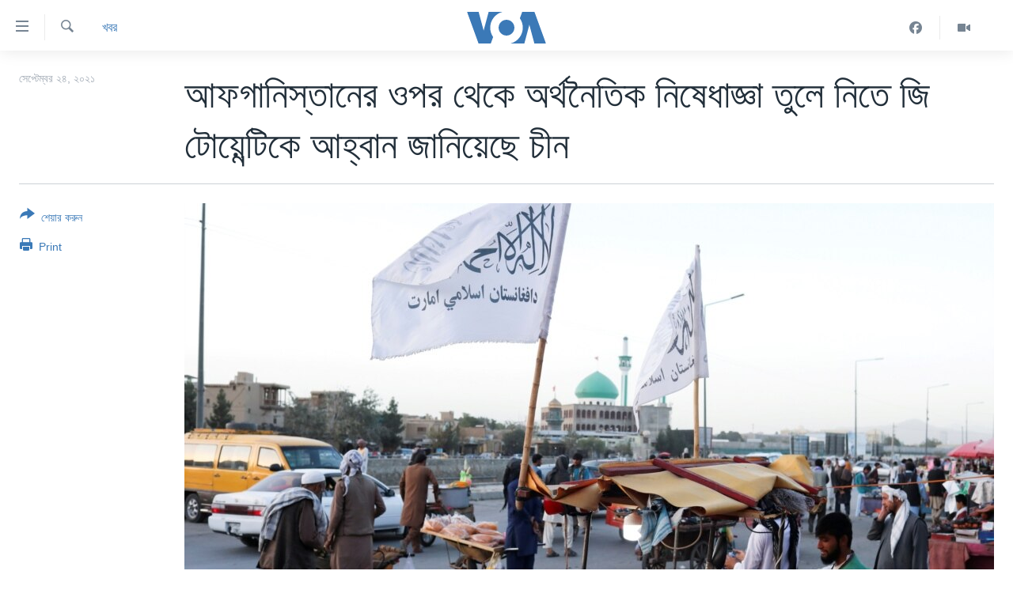

--- FILE ---
content_type: text/html; charset=utf-8
request_url: https://www.voabangla.com/a/china-afghan-09-23-2021/6242936.html
body_size: 9453
content:

<!DOCTYPE html>
<html lang="bn" dir="ltr" class="no-js">
<head>
<link href="/Content/responsive/VOA/bn-BD/VOA-bn-BD.css?&amp;av=0.0.0.0&amp;cb=306" rel="stylesheet"/>
<script src="https://tags.voabangla.com/voa-pangea/prod/utag.sync.js"></script> <script type='text/javascript' src='https://www.youtube.com/iframe_api' async></script>
<script type="text/javascript">
//a general 'js' detection, must be on top level in <head>, due to CSS performance
document.documentElement.className = "js";
var cacheBuster = "306";
var appBaseUrl = "/";
var imgEnhancerBreakpoints = [0, 144, 256, 408, 650, 1023, 1597];
var isLoggingEnabled = false;
var isPreviewPage = false;
var isLivePreviewPage = false;
if (!isPreviewPage) {
window.RFE = window.RFE || {};
window.RFE.cacheEnabledByParam = window.location.href.indexOf('nocache=1') === -1;
const url = new URL(window.location.href);
const params = new URLSearchParams(url.search);
// Remove the 'nocache' parameter
params.delete('nocache');
// Update the URL without the 'nocache' parameter
url.search = params.toString();
window.history.replaceState(null, '', url.toString());
} else {
window.addEventListener('load', function() {
const links = window.document.links;
for (let i = 0; i < links.length; i++) {
links[i].href = '#';
links[i].target = '_self';
}
})
}
var pwaEnabled = false;
var swCacheDisabled;
</script>
<meta charset="utf-8" />
<title>আফগানিস্তানের ওপর থেকে অর্থনৈতিক নিষেধাজ্ঞা তুলে নিতে জি টোয়েন্টিকে আহ্বান জানিয়েছে চীন </title>
<meta name="description" content="চীনের শীর্ষ কূটনীতিক বৃহস্পতিবার জি টোয়েন্টির সদস্য দেশগুলোর পররাষ্ট্রমন্ত্রীদের এক ভার্চুয়াল সম্মেলনে, আফগানিস্তানের মানবিক সংকট এবং অর্থনৈতিক মন্দা মোকাবেলায় সহায়তা করতে তালিবান শাসিত দেশটির বিরুদ্ধে অর্থনৈতিক নিষেধাজ্ঞা তুলে নেবার আহ্বান জানান।&#160;" />
<meta name="keywords" content="খবর, বিশ্ব" />
<meta name="viewport" content="width=device-width, initial-scale=1.0" />
<meta http-equiv="X-UA-Compatible" content="IE=edge" />
<meta name="robots" content="max-image-preview:large"><meta property="fb:pages" content="124514024232922" />
<meta name="msvalidate.01" content="3286EE554B6F672A6F2E608C02343C0E" />
<link href="https://www.voabangla.com/a/china-afghan-09-23-2021/6242936.html" rel="canonical" />
<meta name="apple-mobile-web-app-title" content="VOA" />
<meta name="apple-mobile-web-app-status-bar-style" content="black" />
<meta name="apple-itunes-app" content="app-id=632618796, app-argument=//6242936.ltr" />
<meta content="আফগানিস্তানের ওপর থেকে অর্থনৈতিক নিষেধাজ্ঞা তুলে নিতে জি টোয়েন্টিকে আহ্বান জানিয়েছে চীন " property="og:title" />
<meta content="চীনের শীর্ষ কূটনীতিক বৃহস্পতিবার জি টোয়েন্টির সদস্য দেশগুলোর পররাষ্ট্রমন্ত্রীদের এক ভার্চুয়াল সম্মেলনে, আফগানিস্তানের মানবিক সংকট এবং অর্থনৈতিক মন্দা মোকাবেলায় সহায়তা করতে তালিবান শাসিত দেশটির বিরুদ্ধে অর্থনৈতিক নিষেধাজ্ঞা তুলে নেবার আহ্বান জানান। " property="og:description" />
<meta content="article" property="og:type" />
<meta content="https://www.voabangla.com/a/china-afghan-09-23-2021/6242936.html" property="og:url" />
<meta content="VOA বাংলা" property="og:site_name" />
<meta content="https://www.facebook.com/voabangla" property="article:publisher" />
<meta content="https://gdb.voanews.com/982da639-7ffa-4c16-8910-21449e168b03_cx0_cy5_cw0_w1200_h630.jpg" property="og:image" />
<meta content="1200" property="og:image:width" />
<meta content="630" property="og:image:height" />
<meta content="230746307052045" property="fb:app_id" />
<meta content="summary_large_image" name="twitter:card" />
<meta content="@VOABANGLA" name="twitter:site" />
<meta content="https://gdb.voanews.com/982da639-7ffa-4c16-8910-21449e168b03_cx0_cy5_cw0_w1200_h630.jpg" name="twitter:image" />
<meta content="আফগানিস্তানের ওপর থেকে অর্থনৈতিক নিষেধাজ্ঞা তুলে নিতে জি টোয়েন্টিকে আহ্বান জানিয়েছে চীন " name="twitter:title" />
<meta content="চীনের শীর্ষ কূটনীতিক বৃহস্পতিবার জি টোয়েন্টির সদস্য দেশগুলোর পররাষ্ট্রমন্ত্রীদের এক ভার্চুয়াল সম্মেলনে, আফগানিস্তানের মানবিক সংকট এবং অর্থনৈতিক মন্দা মোকাবেলায় সহায়তা করতে তালিবান শাসিত দেশটির বিরুদ্ধে অর্থনৈতিক নিষেধাজ্ঞা তুলে নেবার আহ্বান জানান। " name="twitter:description" />
<link rel="amphtml" href="https://www.voabangla.com/amp/china-afghan-09-23-2021/6242936.html" />
<script type="application/ld+json">{"articleSection":"খবর","isAccessibleForFree":true,"headline":"আফগানিস্তানের ওপর থেকে অর্থনৈতিক নিষেধাজ্ঞা তুলে নিতে জি টোয়েন্টিকে আহ্বান জানিয়েছে চীন ","inLanguage":"bn-BD","keywords":"খবর, বিশ্ব","author":{"@type":"Person","name":"VOA"},"datePublished":"2021-09-23 18:23:03Z","dateModified":"2021-09-23 19:24:03Z","publisher":{"logo":{"width":512,"height":220,"@type":"ImageObject","url":"https://www.voabangla.com/Content/responsive/VOA/bn-BD/img/logo.png"},"@type":"NewsMediaOrganization","url":"https://www.voabangla.com","sameAs":["https://facebook.com/voabangla","https://www.instagram.com/voabangla/","https://www.youtube.com/voabangla","https://twitter.com/voabangla"],"name":"ভিওএ","alternateName":"VOA Bangla"},"@context":"https://schema.org","@type":"NewsArticle","mainEntityOfPage":"https://www.voabangla.com/a/china-afghan-09-23-2021/6242936.html","url":"https://www.voabangla.com/a/china-afghan-09-23-2021/6242936.html","description":"চীনের শীর্ষ কূটনীতিক বৃহস্পতিবার জি টোয়েন্টির সদস্য দেশগুলোর পররাষ্ট্রমন্ত্রীদের এক ভার্চুয়াল সম্মেলনে, আফগানিস্তানের মানবিক সংকট এবং অর্থনৈতিক মন্দা মোকাবেলায় সহায়তা করতে তালিবান শাসিত দেশটির বিরুদ্ধে অর্থনৈতিক নিষেধাজ্ঞা তুলে নেবার আহ্বান জানান। ","image":{"width":1080,"height":608,"@type":"ImageObject","url":"https://gdb.voanews.com/982da639-7ffa-4c16-8910-21449e168b03_cx0_cy5_cw0_w1080_h608.jpg"},"name":"আফগানিস্তানের ওপর থেকে অর্থনৈতিক নিষেধাজ্ঞা তুলে নিতে জি টোয়েন্টিকে আহ্বান জানিয়েছে চীন "}</script>
<script src="/Scripts/responsive/infographics.b?v=dVbZ-Cza7s4UoO3BqYSZdbxQZVF4BOLP5EfYDs4kqEo1&amp;av=0.0.0.0&amp;cb=306"></script>
<script src="/Scripts/responsive/loader.b?v=Q26XNwrL6vJYKjqFQRDnx01Lk2pi1mRsuLEaVKMsvpA1&amp;av=0.0.0.0&amp;cb=306"></script>
<link rel="icon" type="image/svg+xml" href="/Content/responsive/VOA/img/webApp/favicon.svg" />
<link rel="alternate icon" href="/Content/responsive/VOA/img/webApp/favicon.ico" />
<link rel="apple-touch-icon" sizes="152x152" href="/Content/responsive/VOA/img/webApp/ico-152x152.png" />
<link rel="apple-touch-icon" sizes="144x144" href="/Content/responsive/VOA/img/webApp/ico-144x144.png" />
<link rel="apple-touch-icon" sizes="114x114" href="/Content/responsive/VOA/img/webApp/ico-114x114.png" />
<link rel="apple-touch-icon" sizes="72x72" href="/Content/responsive/VOA/img/webApp/ico-72x72.png" />
<link rel="apple-touch-icon-precomposed" href="/Content/responsive/VOA/img/webApp/ico-57x57.png" />
<link rel="icon" sizes="192x192" href="/Content/responsive/VOA/img/webApp/ico-192x192.png" />
<link rel="icon" sizes="128x128" href="/Content/responsive/VOA/img/webApp/ico-128x128.png" />
<meta name="msapplication-TileColor" content="#ffffff" />
<meta name="msapplication-TileImage" content="/Content/responsive/VOA/img/webApp/ico-144x144.png" />
<link rel="alternate" type="application/rss+xml" title="VOA - Top Stories [RSS]" href="/api/" />
<link rel="sitemap" type="application/rss+xml" href="/sitemap.xml" />

                    <script>var w=window;if(w.performance||w.mozPerformance||w.msPerformance||w.webkitPerformance){var d=document;AKSB=w.AKSB||{},AKSB.q=AKSB.q||[],AKSB.mark=AKSB.mark||function(e,_){AKSB.q.push(["mark",e,_||(new Date).getTime()])},AKSB.measure=AKSB.measure||function(e,_,t){AKSB.q.push(["measure",e,_,t||(new Date).getTime()])},AKSB.done=AKSB.done||function(e){AKSB.q.push(["done",e])},AKSB.mark("firstbyte",(new Date).getTime()),AKSB.prof={custid:"176938",ustr:"",originlat:"0",clientrtt:"9",ghostip:"23.33.84.200",ipv6:false,pct:"10",clientip:"18.223.169.64",requestid:"3039ace1",region:"47394",protocol:"h2",blver:14,akM:"dscb",akN:"ae",akTT:"O",akTX:"1",akTI:"3039ace1",ai:"216581",ra:"false",pmgn:"",pmgi:"",pmp:"",qc:""},function(e){var _=d.createElement("script");_.async="async",_.src=e;var t=d.getElementsByTagName("script"),t=t[t.length-1];t.parentNode.insertBefore(_,t)}(("https:"===d.location.protocol?"https:":"http:")+"//ds-aksb-a.akamaihd.net/aksb.min.js")}</script>
                    </head>
<body class=" nav-no-loaded cc_theme pg-article print-lay-article js-category-to-nav nojs-images ">
<script type="text/javascript" >
var analyticsData = {url:"https://www.voabangla.com/a/china-afghan-09-23-2021/6242936.html",property_id:"453",article_uid:"6242936",page_title:"আফগানিস্তানের ওপর থেকে অর্থনৈতিক নিষেধাজ্ঞা তুলে নিতে জি টোয়েন্টিকে আহ্বান জানিয়েছে চীন ",page_type:"article",content_type:"article",subcontent_type:"article",last_modified:"2021-09-23 19:24:03Z",pub_datetime:"2021-09-23 18:23:03Z",pub_year:"2021",pub_month:"09",pub_day:"23",pub_hour:"18",pub_weekday:"Thursday",section:"খবর",english_section:"news",byline:"",categories:"news,news-world",domain:"www.voabangla.com",language:"Bangla",language_service:"VOA Bangla",platform:"web",copied:"no",copied_article:"",copied_title:"",runs_js:"Yes",cms_release:"8.44.0.0.306",enviro_type:"prod",slug:"china-afghan-09-23-2021",entity:"VOA",short_language_service:"BAN",platform_short:"W",page_name:"আফগানিস্তানের ওপর থেকে অর্থনৈতিক নিষেধাজ্ঞা তুলে নিতে জি টোয়েন্টিকে আহ্বান জানিয়েছে চীন "};
</script>
<noscript><iframe src="https://www.googletagmanager.com/ns.html?id=GTM-N8MP7P" height="0" width="0" style="display:none;visibility:hidden"></iframe></noscript><script type="text/javascript" data-cookiecategory="analytics">
var gtmEventObject = Object.assign({}, analyticsData, {event: 'page_meta_ready'});window.dataLayer = window.dataLayer || [];window.dataLayer.push(gtmEventObject);
if (top.location === self.location) { //if not inside of an IFrame
var renderGtm = "true";
if (renderGtm === "true") {
(function(w,d,s,l,i){w[l]=w[l]||[];w[l].push({'gtm.start':new Date().getTime(),event:'gtm.js'});var f=d.getElementsByTagName(s)[0],j=d.createElement(s),dl=l!='dataLayer'?'&l='+l:'';j.async=true;j.src='//www.googletagmanager.com/gtm.js?id='+i+dl;f.parentNode.insertBefore(j,f);})(window,document,'script','dataLayer','GTM-N8MP7P');
}
}
</script>
<!--Analytics tag js version start-->
<script type="text/javascript" data-cookiecategory="analytics">
var utag_data = Object.assign({}, analyticsData, {});
if(typeof(TealiumTagFrom)==='function' && typeof(TealiumTagSearchKeyword)==='function') {
var utag_from=TealiumTagFrom();var utag_searchKeyword=TealiumTagSearchKeyword();
if(utag_searchKeyword!=null && utag_searchKeyword!=='' && utag_data["search_keyword"]==null) utag_data["search_keyword"]=utag_searchKeyword;if(utag_from!=null && utag_from!=='') utag_data["from"]=TealiumTagFrom();}
if(window.top!== window.self&&utag_data.page_type==="snippet"){utag_data.page_type = 'iframe';}
try{if(window.top!==window.self&&window.self.location.hostname===window.top.location.hostname){utag_data.platform = 'self-embed';utag_data.platform_short = 'se';}}catch(e){if(window.top!==window.self&&window.self.location.search.includes("platformType=self-embed")){utag_data.platform = 'cross-promo';utag_data.platform_short = 'cp';}}
(function(a,b,c,d){ a="https://tags.voabangla.com/voa-pangea/prod/utag.js"; b=document;c="script";d=b.createElement(c);d.src=a;d.type="text/java"+c;d.async=true; a=b.getElementsByTagName(c)[0];a.parentNode.insertBefore(d,a); })();
</script>
<!--Analytics tag js version end-->
<!-- Analytics tag management NoScript -->
<noscript>
<img style="position: absolute; border: none;" src="https://ssc.voabangla.com/b/ss/bbgprod,bbgentityvoa/1/G.4--NS/1139022128?pageName=voa%3aban%3aw%3aarticle%3a%e0%a6%86%e0%a6%ab%e0%a6%97%e0%a6%be%e0%a6%a8%e0%a6%bf%e0%a6%b8%e0%a7%8d%e0%a6%a4%e0%a6%be%e0%a6%a8%e0%a7%87%e0%a6%b0%20%e0%a6%93%e0%a6%aa%e0%a6%b0%20%e0%a6%a5%e0%a7%87%e0%a6%95%e0%a7%87%20%e0%a6%85%e0%a6%b0%e0%a7%8d%e0%a6%a5%e0%a6%a8%e0%a7%88%e0%a6%a4%e0%a6%bf%e0%a6%95%20%e0%a6%a8%e0%a6%bf%e0%a6%b7%e0%a7%87%e0%a6%a7%e0%a6%be%e0%a6%9c%e0%a7%8d%e0%a6%9e%e0%a6%be%20%e0%a6%a4%e0%a7%81%e0%a6%b2%e0%a7%87%20%e0%a6%a8%e0%a6%bf%e0%a6%a4%e0%a7%87%20%e0%a6%9c%e0%a6%bf%20%e0%a6%9f%e0%a7%8b%e0%a7%9f%e0%a7%87%e0%a6%a8%e0%a7%8d%e0%a6%9f%e0%a6%bf%e0%a6%95%e0%a7%87%20%e0%a6%86%e0%a6%b9%e0%a7%8d%e0%a6%ac%e0%a6%be%e0%a6%a8%20%e0%a6%9c%e0%a6%be%e0%a6%a8%e0%a6%bf%e0%a7%9f%e0%a7%87%e0%a6%9b%e0%a7%87%20%e0%a6%9a%e0%a7%80%e0%a6%a8%20&amp;c6=%e0%a6%86%e0%a6%ab%e0%a6%97%e0%a6%be%e0%a6%a8%e0%a6%bf%e0%a6%b8%e0%a7%8d%e0%a6%a4%e0%a6%be%e0%a6%a8%e0%a7%87%e0%a6%b0%20%e0%a6%93%e0%a6%aa%e0%a6%b0%20%e0%a6%a5%e0%a7%87%e0%a6%95%e0%a7%87%20%e0%a6%85%e0%a6%b0%e0%a7%8d%e0%a6%a5%e0%a6%a8%e0%a7%88%e0%a6%a4%e0%a6%bf%e0%a6%95%20%e0%a6%a8%e0%a6%bf%e0%a6%b7%e0%a7%87%e0%a6%a7%e0%a6%be%e0%a6%9c%e0%a7%8d%e0%a6%9e%e0%a6%be%20%e0%a6%a4%e0%a7%81%e0%a6%b2%e0%a7%87%20%e0%a6%a8%e0%a6%bf%e0%a6%a4%e0%a7%87%20%e0%a6%9c%e0%a6%bf%20%e0%a6%9f%e0%a7%8b%e0%a7%9f%e0%a7%87%e0%a6%a8%e0%a7%8d%e0%a6%9f%e0%a6%bf%e0%a6%95%e0%a7%87%20%e0%a6%86%e0%a6%b9%e0%a7%8d%e0%a6%ac%e0%a6%be%e0%a6%a8%20%e0%a6%9c%e0%a6%be%e0%a6%a8%e0%a6%bf%e0%a7%9f%e0%a7%87%e0%a6%9b%e0%a7%87%20%e0%a6%9a%e0%a7%80%e0%a6%a8%20&amp;v36=8.44.0.0.306&amp;v6=D=c6&amp;g=https%3a%2f%2fwww.voabangla.com%2fa%2fchina-afghan-09-23-2021%2f6242936.html&amp;c1=D=g&amp;v1=D=g&amp;events=event1,event52&amp;c16=voa%20bangla&amp;v16=D=c16&amp;c5=news&amp;v5=D=c5&amp;ch=%e0%a6%96%e0%a6%ac%e0%a6%b0&amp;c15=bangla&amp;v15=D=c15&amp;c4=article&amp;v4=D=c4&amp;c14=6242936&amp;v14=D=c14&amp;v20=no&amp;c17=web&amp;v17=D=c17&amp;mcorgid=518abc7455e462b97f000101%40adobeorg&amp;server=www.voabangla.com&amp;pageType=D=c4&amp;ns=bbg&amp;v29=D=server&amp;v25=voa&amp;v30=453&amp;v105=D=User-Agent " alt="analytics" width="1" height="1" /></noscript>
<!-- End of Analytics tag management NoScript -->
<!--*** Accessibility links - For ScreenReaders only ***-->
<section>
<div class="sr-only">
<h2>অ্যাকসেসিবিলিটি লিংক</h2>
<ul>
<li><a href="#content" data-disable-smooth-scroll="1">প্রধান কনটেন্টে যান।</a></li>
<li><a href="#navigation" data-disable-smooth-scroll="1">প্রধান ন্যাভিগেশনে যান </a></li>
<li><a href="#txtHeaderSearch" data-disable-smooth-scroll="1">অনুসন্ধানে যান</a></li>
</ul>
</div>
</section>
<div dir="ltr">
<div id="page">
<aside>
<div class="c-lightbox overlay-modal">
<div class="c-lightbox__intro">
<h2 class="c-lightbox__intro-title"></h2>
<button class="btn btn--rounded c-lightbox__btn c-lightbox__intro-next" title="পরবর্তী">
<span class="ico ico--rounded ico-chevron-forward"></span>
<span class="sr-only">পরবর্তী</span>
</button>
</div>
<div class="c-lightbox__nav">
<button class="btn btn--rounded c-lightbox__btn c-lightbox__btn--close" title="বন্ধ করুন">
<span class="ico ico--rounded ico-close"></span>
<span class="sr-only">বন্ধ করুন</span>
</button>
<button class="btn btn--rounded c-lightbox__btn c-lightbox__btn--prev" title="পূর্বেকার">
<span class="ico ico--rounded ico-chevron-backward"></span>
<span class="sr-only">পূর্বেকার</span>
</button>
<button class="btn btn--rounded c-lightbox__btn c-lightbox__btn--next" title="পরবর্তী">
<span class="ico ico--rounded ico-chevron-forward"></span>
<span class="sr-only">পরবর্তী</span>
</button>
</div>
<div class="c-lightbox__content-wrap">
<figure class="c-lightbox__content">
<span class="c-spinner c-spinner--lightbox">
<img src="/Content/responsive/img/player-spinner.png"
alt="please wait"
title="please wait" />
</span>
<div class="c-lightbox__img">
<div class="thumb">
<img src="" alt="" />
</div>
</div>
<figcaption>
<div class="c-lightbox__info c-lightbox__info--foot">
<span class="c-lightbox__counter"></span>
<span class="caption c-lightbox__caption"></span>
</div>
</figcaption>
</figure>
</div>
<div class="hidden">
<div class="content-advisory__box content-advisory__box--lightbox">
<span class="content-advisory__box-text">This image contains sensitive content which some people may find offensive or disturbing.</span>
<button class="btn btn--transparent content-advisory__box-btn m-t-md" value="text" type="button">
<span class="btn__text">
Click to reveal
</span>
</button>
</div>
</div>
</div>
<div class="print-dialogue">
<div class="container">
<h3 class="print-dialogue__title section-head">Print Options:</h3>
<div class="print-dialogue__opts">
<ul class="print-dialogue__opt-group">
<li class="form__group form__group--checkbox">
<input class="form__check " id="checkboxImages" name="checkboxImages" type="checkbox" checked="checked" />
<label for="checkboxImages" class="form__label m-t-md">Images</label>
</li>
<li class="form__group form__group--checkbox">
<input class="form__check " id="checkboxMultimedia" name="checkboxMultimedia" type="checkbox" checked="checked" />
<label for="checkboxMultimedia" class="form__label m-t-md">Multimedia</label>
</li>
</ul>
<ul class="print-dialogue__opt-group">
<li class="form__group form__group--checkbox">
<input class="form__check " id="checkboxEmbedded" name="checkboxEmbedded" type="checkbox" checked="checked" />
<label for="checkboxEmbedded" class="form__label m-t-md">Embedded Content</label>
</li>
<li class="form__group form__group--checkbox">
<input class="form__check " id="checkboxComments" name="checkboxComments" type="checkbox" />
<label for="checkboxComments" class="form__label m-t-md">Comments</label>
</li>
</ul>
</div>
<div class="print-dialogue__buttons">
<button class="btn btn--secondary close-button" type="button" title="বাতিল করুন">
<span class="btn__text ">বাতিল করুন</span>
</button>
<button class="btn btn-cust-print m-l-sm" type="button" title="Print">
<span class="btn__text ">Print</span>
</button>
</div>
</div>
</div>
<div class="ctc-message pos-fix">
<div class="ctc-message__inner">Link has been copied to clipboard</div>
</div>
</aside>
<div class="hdr-20 hdr-20--big">
<div class="hdr-20__inner">
<div class="hdr-20__max pos-rel">
<div class="hdr-20__side hdr-20__side--primary d-flex">
<label data-for="main-menu-ctrl" data-switcher-trigger="true" data-switch-target="main-menu-ctrl" class="burger hdr-trigger pos-rel trans-trigger" data-trans-evt="click" data-trans-id="menu">
<span class="ico ico-close hdr-trigger__ico hdr-trigger__ico--close burger__ico burger__ico--close"></span>
<span class="ico ico-menu hdr-trigger__ico hdr-trigger__ico--open burger__ico burger__ico--open"></span>
</label>
<div class="menu-pnl pos-fix trans-target" data-switch-target="main-menu-ctrl" data-trans-id="menu">
<div class="menu-pnl__inner">
<nav class="main-nav menu-pnl__item menu-pnl__item--first">
<ul class="main-nav__list accordeon" data-analytics-tales="false" data-promo-name="link" data-location-name="nav,secnav">
<li class="main-nav__item">
<a class="main-nav__item-name main-nav__item-name--link" href="/p/7727.html" title="খবর" data-item-name="news" >খবর</a>
</li>
<li class="main-nav__item">
<a class="main-nav__item-name main-nav__item-name--link" href="/p/7693.html" title="বাংলাদেশ" data-item-name="Bangladesh" >বাংলাদেশ</a>
</li>
<li class="main-nav__item">
<a class="main-nav__item-name main-nav__item-name--link" href="/p/7695.html" title="যুক্তরাষ্ট্র" data-item-name="United States" >যুক্তরাষ্ট্র</a>
</li>
<li class="main-nav__item">
<a class="main-nav__item-name main-nav__item-name--link" href="/p/9466.html" title="যুক্তরাষ্ট্রের নির্বাচন ২০২৪" data-item-name="U.S. Elections" >যুক্তরাষ্ট্রের নির্বাচন ২০২৪</a>
</li>
<li class="main-nav__item">
<a class="main-nav__item-name main-nav__item-name--link" href="/p/7697.html" title="বিশ্ব" data-item-name="World News" >বিশ্ব</a>
</li>
<li class="main-nav__item">
<a class="main-nav__item-name main-nav__item-name--link" href="/p/7702.html" title="ভারত" data-item-name="India" >ভারত</a>
</li>
<li class="main-nav__item">
<a class="main-nav__item-name main-nav__item-name--link" href="/p/7703.html" title="দক্ষিণ-এশিয়া" data-item-name="South Asia" >দক্ষিণ-এশিয়া</a>
</li>
<li class="main-nav__item">
<a class="main-nav__item-name main-nav__item-name--link" href="https://editorials.voa.gov/z/6210" title="সম্পাদকীয়" target="_blank" rel="noopener">সম্পাদকীয়</a>
</li>
<li class="main-nav__item">
<a class="main-nav__item-name main-nav__item-name--link" href="/z/2944" title="টেলিভিশন" data-item-name="tv" >টেলিভিশন</a>
</li>
<li class="main-nav__item">
<a class="main-nav__item-name main-nav__item-name--link" href="/z/2946" title="ভিডিও" data-item-name="video" >ভিডিও</a>
</li>
</ul>
</nav>
<div class="menu-pnl__item">
<a href="https://learningenglish.voanews.com/" class="menu-pnl__item-link" alt="Learning English">Learning English</a>
</div>
<div class="menu-pnl__item menu-pnl__item--social">
<h5 class="menu-pnl__sub-head">Follow Us</h5>
<a href="https://facebook.com/voabangla" title="Follow us on Facebook" data-analytics-text="follow_on_facebook" class="btn btn--rounded btn--social-inverted menu-pnl__btn js-social-btn btn-facebook" target="_blank" rel="noopener">
<span class="ico ico-facebook-alt ico--rounded"></span>
</a>
<a href="https://twitter.com/voabangla" title="Follow us on Twitter" data-analytics-text="follow_on_twitter" class="btn btn--rounded btn--social-inverted menu-pnl__btn js-social-btn btn-twitter" target="_blank" rel="noopener">
<span class="ico ico-twitter ico--rounded"></span>
</a>
<a href="https://www.youtube.com/voabangla" title="Follow us on Youtube" data-analytics-text="follow_on_youtube" class="btn btn--rounded btn--social-inverted menu-pnl__btn js-social-btn btn-youtube" target="_blank" rel="noopener">
<span class="ico ico-youtube ico--rounded"></span>
</a>
</div>
<div class="menu-pnl__item">
<a href="/navigation/allsites" class="menu-pnl__item-link">
<span class="ico ico-languages "></span>
অন্য ভাষায় ওয়েব সাইট
</a>
</div>
</div>
</div>
<label data-for="top-search-ctrl" data-switcher-trigger="true" data-switch-target="top-search-ctrl" class="top-srch-trigger hdr-trigger">
<span class="ico ico-close hdr-trigger__ico hdr-trigger__ico--close top-srch-trigger__ico top-srch-trigger__ico--close"></span>
<span class="ico ico-search hdr-trigger__ico hdr-trigger__ico--open top-srch-trigger__ico top-srch-trigger__ico--open"></span>
</label>
<div class="srch-top srch-top--in-header" data-switch-target="top-search-ctrl">
<div class="container">
<form action="/s" class="srch-top__form srch-top__form--in-header" id="form-topSearchHeader" method="get" role="search"><label for="txtHeaderSearch" class="sr-only">অনুসন্ধান</label>
<input type="text" id="txtHeaderSearch" name="k" placeholder="পুরো টেকস্ট অনুসন্ধান করুন" accesskey="s" value="" class="srch-top__input analyticstag-event" onkeydown="if (event.keyCode === 13) { FireAnalyticsTagEventOnSearch('search', $dom.get('#txtHeaderSearch')[0].value) }" />
<button title="অনুসন্ধান" type="submit" class="btn btn--top-srch analyticstag-event" onclick="FireAnalyticsTagEventOnSearch('search', $dom.get('#txtHeaderSearch')[0].value) ">
<span class="ico ico-search"></span>
</button></form>
</div>
</div>
<a href="/" class="main-logo-link">
<img src="/Content/responsive/VOA/bn-BD/img/logo-compact.svg" class="main-logo main-logo--comp" alt="site logo">
<img src="/Content/responsive/VOA/bn-BD/img/logo.svg" class="main-logo main-logo--big" alt="site logo">
</a>
</div>
<div class="hdr-20__side hdr-20__side--secondary d-flex">
<a href="/z/2946" title="Video" class="hdr-20__secondary-item" data-item-name="video">
<span class="ico ico-video hdr-20__secondary-icon"></span>
</a>
<a href="https://www.facebook.com/voabangla/" title="Facebook" class="hdr-20__secondary-item" data-item-name="custom1">
<span class="ico-custom ico-custom--1 hdr-20__secondary-icon"></span>
</a>
<a href="/s" title="অনুসন্ধান" class="hdr-20__secondary-item hdr-20__secondary-item--search" data-item-name="search">
<span class="ico ico-search hdr-20__secondary-icon hdr-20__secondary-icon--search"></span>
</a>
<div class="srch-bottom">
<form action="/s" class="srch-bottom__form d-flex" id="form-bottomSearch" method="get" role="search"><label for="txtSearch" class="sr-only">অনুসন্ধান</label>
<input type="search" id="txtSearch" name="k" placeholder="পুরো টেকস্ট অনুসন্ধান করুন" accesskey="s" value="" class="srch-bottom__input analyticstag-event" onkeydown="if (event.keyCode === 13) { FireAnalyticsTagEventOnSearch('search', $dom.get('#txtSearch')[0].value) }" />
<button title="অনুসন্ধান" type="submit" class="btn btn--bottom-srch analyticstag-event" onclick="FireAnalyticsTagEventOnSearch('search', $dom.get('#txtSearch')[0].value) ">
<span class="ico ico-search"></span>
</button></form>
</div>
</div>
<img src="/Content/responsive/VOA/bn-BD/img/logo-print.gif" class="logo-print" alt="site logo">
<img src="/Content/responsive/VOA/bn-BD/img/logo-print_color.png" class="logo-print logo-print--color" alt="site logo">
</div>
</div>
</div>
<script>
if (document.body.className.indexOf('pg-home') > -1) {
var nav2In = document.querySelector('.hdr-20__inner');
var nav2Sec = document.querySelector('.hdr-20__side--secondary');
var secStyle = window.getComputedStyle(nav2Sec);
if (nav2In && window.pageYOffset < 150 && secStyle['position'] !== 'fixed') {
nav2In.classList.add('hdr-20__inner--big')
}
}
</script>
<div class="c-hlights c-hlights--breaking c-hlights--no-item" data-hlight-display="mobile,desktop">
<div class="c-hlights__wrap container p-0">
<div class="c-hlights__nav">
<a role="button" href="#" title="পূর্বেকার">
<span class="ico ico-chevron-backward m-0"></span>
<span class="sr-only">পূর্বেকার</span>
</a>
<a role="button" href="#" title="পরবর্তী">
<span class="ico ico-chevron-forward m-0"></span>
<span class="sr-only">পরবর্তী</span>
</a>
</div>
<span class="c-hlights__label">
<span class="">Breaking News</span>
<span class="switcher-trigger">
<label data-for="more-less-1" data-switcher-trigger="true" class="switcher-trigger__label switcher-trigger__label--more p-b-0" title="আরও দেখতে চাই">
<span class="ico ico-chevron-down"></span>
</label>
<label data-for="more-less-1" data-switcher-trigger="true" class="switcher-trigger__label switcher-trigger__label--less p-b-0" title="আরও কম দেখতে চাই">
<span class="ico ico-chevron-up"></span>
</label>
</span>
</span>
<ul class="c-hlights__items switcher-target" data-switch-target="more-less-1">
</ul>
</div>
</div> <div id="content">
<main class="container">
<div class="hdr-container">
<div class="row">
<div class="col-category col-xs-12 col-md-2 pull-left"> <div class="category js-category">
<a class="" href="/z/2924">খবর</a> </div>
</div><div class="col-title col-xs-12 col-md-10 pull-right"> <h1 class="title pg-title">
আফগানিস্তানের ওপর থেকে অর্থনৈতিক নিষেধাজ্ঞা তুলে নিতে জি টোয়েন্টিকে আহ্বান জানিয়েছে চীন
</h1>
</div><div class="col-publishing-details col-xs-12 col-sm-12 col-md-2 pull-left"> <div class="publishing-details ">
<div class="published">
<span class="date" >
<time pubdate="pubdate" datetime="2021-09-24T00:23:03+06:00">
সেপ্টেম্বর ২৪, ২০২১
</time>
</span>
</div>
</div>
</div><div class="col-lg-12 separator"> <div class="separator">
<hr class="title-line" />
</div>
</div><div class="col-multimedia col-xs-12 col-md-10 pull-right"> <div class="cover-media">
<figure class="media-image js-media-expand">
<div class="img-wrap">
<div class="thumb thumb16_9">
<img src="https://gdb.voanews.com/982da639-7ffa-4c16-8910-21449e168b03_cx0_cy5_cw0_w250_r1_s.jpg" alt="আফগানিস্তানের কাবুলের রাস্তায় তালিবানের পতাকা দেখা যাচ্ছে। সেপ্টেম্বর ১৬, ২০২১।
" />
</div>
</div>
<figcaption>
<span class="caption">আফগানিস্তানের কাবুলের রাস্তায় তালিবানের পতাকা দেখা যাচ্ছে। সেপ্টেম্বর ১৬, ২০২১।
</span>
</figcaption>
</figure>
</div>
</div><div class="col-xs-12 col-md-2 pull-left article-share pos-rel"> <div class="share--box">
<div class="sticky-share-container" style="display:none">
<div class="container">
<a href="https://www.voabangla.com" id="logo-sticky-share">&nbsp;</a>
<div class="pg-title pg-title--sticky-share">
আফগানিস্তানের ওপর থেকে অর্থনৈতিক নিষেধাজ্ঞা তুলে নিতে জি টোয়েন্টিকে আহ্বান জানিয়েছে চীন
</div>
<div class="sticked-nav-actions">
<!--This part is for sticky navigation display-->
<p class="buttons link-content-sharing p-0 ">
<button class="btn btn--link btn-content-sharing p-t-0 " id="btnContentSharing" value="text" role="Button" type="" title="শেয়ার করুন">
<span class="ico ico-share ico--l"></span>
<span class="btn__text ">
শেয়ার করুন
</span>
</button>
</p>
<aside class="content-sharing js-content-sharing js-content-sharing--apply-sticky content-sharing--sticky"
role="complementary"
data-share-url="https://www.voabangla.com/a/china-afghan-09-23-2021/6242936.html" data-share-title="আফগানিস্তানের ওপর থেকে অর্থনৈতিক নিষেধাজ্ঞা তুলে নিতে জি টোয়েন্টিকে আহ্বান জানিয়েছে চীন " data-share-text="চীনের শীর্ষ কূটনীতিক বৃহস্পতিবার জি টোয়েন্টির সদস্য দেশগুলোর পররাষ্ট্রমন্ত্রীদের এক ভার্চুয়াল সম্মেলনে, আফগানিস্তানের মানবিক সংকট এবং অর্থনৈতিক মন্দা মোকাবেলায় সহায়তা করতে তালিবান শাসিত দেশটির বিরুদ্ধে অর্থনৈতিক নিষেধাজ্ঞা তুলে নেবার আহ্বান জানান।&#160;">
<div class="content-sharing__popover">
<h6 class="content-sharing__title">শেয়ার করুন</h6>
<button href="#close" id="btnCloseSharing" class="btn btn--text-like content-sharing__close-btn">
<span class="ico ico-close ico--l"></span>
</button>
<ul class="content-sharing__list">
<li class="content-sharing__item">
<div class="ctc ">
<input type="text" class="ctc__input" readonly="readonly">
<a href="" js-href="https://www.voabangla.com/a/china-afghan-09-23-2021/6242936.html" class="content-sharing__link ctc__button">
<span class="ico ico-copy-link ico--rounded ico--s"></span>
<span class="content-sharing__link-text">Copy link</span>
</a>
</div>
</li>
<li class="content-sharing__item">
<a href="https://facebook.com/sharer.php?u=https%3a%2f%2fwww.voabangla.com%2fa%2fchina-afghan-09-23-2021%2f6242936.html"
data-analytics-text="share_on_facebook"
title="Facebook" target="_blank"
class="content-sharing__link js-social-btn">
<span class="ico ico-facebook ico--rounded ico--s"></span>
<span class="content-sharing__link-text">Facebook</span>
</a>
</li>
<li class="content-sharing__item">
<a href="https://twitter.com/share?url=https%3a%2f%2fwww.voabangla.com%2fa%2fchina-afghan-09-23-2021%2f6242936.html&amp;text=%e0%a6%86%e0%a6%ab%e0%a6%97%e0%a6%be%e0%a6%a8%e0%a6%bf%e0%a6%b8%e0%a7%8d%e0%a6%a4%e0%a6%be%e0%a6%a8%e0%a7%87%e0%a6%b0+%e0%a6%93%e0%a6%aa%e0%a6%b0+%e0%a6%a5%e0%a7%87%e0%a6%95%e0%a7%87+%e0%a6%85%e0%a6%b0%e0%a7%8d%e0%a6%a5%e0%a6%a8%e0%a7%88%e0%a6%a4%e0%a6%bf%e0%a6%95+%e0%a6%a8%e0%a6%bf%e0%a6%b7%e0%a7%87%e0%a6%a7%e0%a6%be%e0%a6%9c%e0%a7%8d%e0%a6%9e%e0%a6%be+%e0%a6%a4%e0%a7%81%e0%a6%b2%e0%a7%87+%e0%a6%a8%e0%a6%bf%e0%a6%a4%e0%a7%87+%e0%a6%9c%e0%a6%bf+%e0%a6%9f%e0%a7%8b%e0%a7%9f%e0%a7%87%e0%a6%a8%e0%a7%8d%e0%a6%9f%e0%a6%bf%e0%a6%95%e0%a7%87+%e0%a6%86%e0%a6%b9%e0%a7%8d%e0%a6%ac%e0%a6%be%e0%a6%a8+%e0%a6%9c%e0%a6%be%e0%a6%a8%e0%a6%bf%e0%a7%9f%e0%a7%87%e0%a6%9b%e0%a7%87+%e0%a6%9a%e0%a7%80%e0%a6%a8+"
data-analytics-text="share_on_twitter"
title="Twitter" target="_blank"
class="content-sharing__link js-social-btn">
<span class="ico ico-twitter ico--rounded ico--s"></span>
<span class="content-sharing__link-text">Twitter</span>
</a>
</li>
<li class="content-sharing__item">
<a href="mailto:?body=https%3a%2f%2fwww.voabangla.com%2fa%2fchina-afghan-09-23-2021%2f6242936.html&amp;subject=আফগানিস্তানের ওপর থেকে অর্থনৈতিক নিষেধাজ্ঞা তুলে নিতে জি টোয়েন্টিকে আহ্বান জানিয়েছে চীন "
title="Email"
class="content-sharing__link ">
<span class="ico ico-email ico--rounded ico--s"></span>
<span class="content-sharing__link-text">Email</span>
</a>
</li>
</ul>
</div>
</aside>
</div>
</div>
</div>
<div class="links">
<p class="buttons link-content-sharing p-0 ">
<button class="btn btn--link btn-content-sharing p-t-0 " id="btnContentSharing" value="text" role="Button" type="" title="শেয়ার করুন">
<span class="ico ico-share ico--l"></span>
<span class="btn__text ">
শেয়ার করুন
</span>
</button>
</p>
<aside class="content-sharing js-content-sharing " role="complementary"
data-share-url="https://www.voabangla.com/a/china-afghan-09-23-2021/6242936.html" data-share-title="আফগানিস্তানের ওপর থেকে অর্থনৈতিক নিষেধাজ্ঞা তুলে নিতে জি টোয়েন্টিকে আহ্বান জানিয়েছে চীন " data-share-text="চীনের শীর্ষ কূটনীতিক বৃহস্পতিবার জি টোয়েন্টির সদস্য দেশগুলোর পররাষ্ট্রমন্ত্রীদের এক ভার্চুয়াল সম্মেলনে, আফগানিস্তানের মানবিক সংকট এবং অর্থনৈতিক মন্দা মোকাবেলায় সহায়তা করতে তালিবান শাসিত দেশটির বিরুদ্ধে অর্থনৈতিক নিষেধাজ্ঞা তুলে নেবার আহ্বান জানান।&#160;">
<div class="content-sharing__popover">
<h6 class="content-sharing__title">শেয়ার করুন</h6>
<button href="#close" id="btnCloseSharing" class="btn btn--text-like content-sharing__close-btn">
<span class="ico ico-close ico--l"></span>
</button>
<ul class="content-sharing__list">
<li class="content-sharing__item">
<div class="ctc ">
<input type="text" class="ctc__input" readonly="readonly">
<a href="" js-href="https://www.voabangla.com/a/china-afghan-09-23-2021/6242936.html" class="content-sharing__link ctc__button">
<span class="ico ico-copy-link ico--rounded ico--l"></span>
<span class="content-sharing__link-text">Copy link</span>
</a>
</div>
</li>
<li class="content-sharing__item">
<a href="https://facebook.com/sharer.php?u=https%3a%2f%2fwww.voabangla.com%2fa%2fchina-afghan-09-23-2021%2f6242936.html"
data-analytics-text="share_on_facebook"
title="Facebook" target="_blank"
class="content-sharing__link js-social-btn">
<span class="ico ico-facebook ico--rounded ico--l"></span>
<span class="content-sharing__link-text">Facebook</span>
</a>
</li>
<li class="content-sharing__item">
<a href="https://twitter.com/share?url=https%3a%2f%2fwww.voabangla.com%2fa%2fchina-afghan-09-23-2021%2f6242936.html&amp;text=%e0%a6%86%e0%a6%ab%e0%a6%97%e0%a6%be%e0%a6%a8%e0%a6%bf%e0%a6%b8%e0%a7%8d%e0%a6%a4%e0%a6%be%e0%a6%a8%e0%a7%87%e0%a6%b0+%e0%a6%93%e0%a6%aa%e0%a6%b0+%e0%a6%a5%e0%a7%87%e0%a6%95%e0%a7%87+%e0%a6%85%e0%a6%b0%e0%a7%8d%e0%a6%a5%e0%a6%a8%e0%a7%88%e0%a6%a4%e0%a6%bf%e0%a6%95+%e0%a6%a8%e0%a6%bf%e0%a6%b7%e0%a7%87%e0%a6%a7%e0%a6%be%e0%a6%9c%e0%a7%8d%e0%a6%9e%e0%a6%be+%e0%a6%a4%e0%a7%81%e0%a6%b2%e0%a7%87+%e0%a6%a8%e0%a6%bf%e0%a6%a4%e0%a7%87+%e0%a6%9c%e0%a6%bf+%e0%a6%9f%e0%a7%8b%e0%a7%9f%e0%a7%87%e0%a6%a8%e0%a7%8d%e0%a6%9f%e0%a6%bf%e0%a6%95%e0%a7%87+%e0%a6%86%e0%a6%b9%e0%a7%8d%e0%a6%ac%e0%a6%be%e0%a6%a8+%e0%a6%9c%e0%a6%be%e0%a6%a8%e0%a6%bf%e0%a7%9f%e0%a7%87%e0%a6%9b%e0%a7%87+%e0%a6%9a%e0%a7%80%e0%a6%a8+"
data-analytics-text="share_on_twitter"
title="Twitter" target="_blank"
class="content-sharing__link js-social-btn">
<span class="ico ico-twitter ico--rounded ico--l"></span>
<span class="content-sharing__link-text">Twitter</span>
</a>
</li>
<li class="content-sharing__item">
<a href="mailto:?body=https%3a%2f%2fwww.voabangla.com%2fa%2fchina-afghan-09-23-2021%2f6242936.html&amp;subject=আফগানিস্তানের ওপর থেকে অর্থনৈতিক নিষেধাজ্ঞা তুলে নিতে জি টোয়েন্টিকে আহ্বান জানিয়েছে চীন "
title="Email"
class="content-sharing__link ">
<span class="ico ico-email ico--rounded ico--l"></span>
<span class="content-sharing__link-text">Email</span>
</a>
</li>
</ul>
</div>
</aside>
<p class="link-print visible-md visible-lg buttons p-0">
<button class="btn btn--link btn-print p-t-0" onclick="if (typeof FireAnalyticsTagEvent === 'function') {FireAnalyticsTagEvent({ on_page_event: 'print_story' });}return false" title="(CTRL+P)">
<span class="ico ico-print"></span>
<span class="btn__text">Print</span>
</button>
</p>
</div>
</div>
</div>
</div>
</div>
<div class="body-container">
<div class="row">
<div class="col-xs-12 col-sm-12 col-md-10 col-lg-10 pull-right">
<div class="row">
<div class="col-xs-12 col-sm-12 col-md-8 col-lg-8 pull-left bottom-offset content-offset">
<div id="article-content" class="content-floated-wrap fb-quotable">
<div class="wsw">
<p>চীনের শীর্ষ কূটনীতিক বৃহস্পতিবার জি টোয়েন্টির সদস্য দেশগুলোর পররাষ্ট্রমন্ত্রীদের এক ভার্চুয়াল সম্মেলনে, আফগানিস্তানের মানবিক সংকট এবং অর্থনৈতিক মন্দা মোকাবেলায় সহায়তা করতে তালিবান শাসিত দেশটির বিরুদ্ধে অর্থনৈতিক নিষেধাজ্ঞা তুলে নেবার আহ্বান জানান। </p>
<p>জাতিসংঘের সাধারণ পরিষদের অধিবেশনের সাইডলাইনে অনুষ্ঠিত ঐ সম্মেলনে চীনের পররাষ্ট্রমন্ত্রী ওয়াং ই বলেন, দক্ষিণ এশিয়ার দেশটিকে সাহায্য করতে আন্তর্জাতিক অর্থনৈতিক সহযোগিতার প্রধান বৈশ্বিক প্লাটফর্ম হিসাবে জি-২০ এর সদস্য দেশগুলো গঠনমূলক ভূমিকা পালনে দায়বদ্ধ। </p>
<p>ওয়াং বলেন, &quot;আফগানিস্তানের ওপর থেকে সব ধরনের একপাক্ষিক নিষেধাজ্ঞা বা বিধিনিষেধগুলো প্রত্যাহার করা উচিৎ&quot;। </p>
<p>ইসলামপন্থী তালিবান গত মাসে ক্ষমতায় ফেরায় যুক্তরাষ্ট্র কাবুলের জন্য রিজার্ভে থাকা বিলিয়ন ডলার স্থগিত করে রাখে। বিশ্বব্যাংক এবং আন্তর্জাতিক মুদ্রা তহবিল- এই দুটি সংস্থা উন্নয়নমূলক তহবিল থেকে আফগানিস্তানের অর্থ পাওয়ার সুযোগ বন্ধ করে দেয়। </p>
<p>সম্মেলনে ওয়াং বলেন, আফগানিস্তানের বৈদেশিক মুদ্রার মজুদ দেশটির জাতীয় সম্পদ এবং তা দেশটির উপর রাজনৈতিক চাপ প্রয়োগের জন্য দর কষাকষির উপায় হিসাবে ব্যবহার না করে এর মালিকানা ও ব্যবহার জনগনের জন্য হওয়া উচিৎ। </p>
<p>যুক্তরাষ্ট্র এবং অন্যান্য দেশ তালিবানের প্রতি একটি অন্তর্ভূক্তিমূলক সরকার গঠনের আহ্বান জানিয়েছে, যে সরকারের মানবাধিকারের প্রতি শ্রদ্ধা থাকবে এবং সরাসরি কোনো যোগাযোগ বা কূটনৈতিক স্বীকৃতি পেতে হলে কঠোর ইসলামপন্থী শাসন ফিরিয়ে আনা থেকে বিরত থাকবে।</p>
</div>
</div>
</div>
</div>
</div>
</div>
</div>
</main>
</div>
<footer role="contentinfo">
<div id="foot" class="foot">
<div class="container">
<div class="foot-nav collapsed" id="foot-nav">
<div class="menu">
<ul class="items">
<li class="socials block-socials">
<span class="handler" id="socials-handler">
Follow Us
</span>
<div class="inner">
<ul class="subitems follow">
<li>
<a href="https://facebook.com/voabangla" title="Follow us on Facebook" data-analytics-text="follow_on_facebook" class="btn btn--rounded js-social-btn btn-facebook" target="_blank" rel="noopener">
<span class="ico ico-facebook-alt ico--rounded"></span>
</a>
</li>
<li>
<a href="https://www.instagram.com/voabangla/" title="ইনস্টাগ্রামে আমাদের অনুসরন করুন " data-analytics-text="follow_on_instagram" class="btn btn--rounded js-social-btn btn-instagram" target="_blank" rel="noopener">
<span class="ico ico-instagram ico--rounded"></span>
</a>
</li>
<li>
<a href="https://www.youtube.com/voabangla" title="Follow us on Youtube" data-analytics-text="follow_on_youtube" class="btn btn--rounded js-social-btn btn-youtube" target="_blank" rel="noopener">
<span class="ico ico-youtube ico--rounded"></span>
</a>
</li>
<li>
<a href="https://twitter.com/voabangla" title="Follow us on Twitter" data-analytics-text="follow_on_twitter" class="btn btn--rounded js-social-btn btn-twitter" target="_blank" rel="noopener">
<span class="ico ico-twitter ico--rounded"></span>
</a>
</li>
<li>
<a href="/rssfeeds" title="RSS" data-analytics-text="follow_on_rss" class="btn btn--rounded js-social-btn btn-rss" >
<span class="ico ico-rss ico--rounded"></span>
</a>
</li>
<li>
<a href="/subscribe.html" title="Subscribe" data-analytics-text="follow_on_subscribe" class="btn btn--rounded js-social-btn btn-email" >
<span class="ico ico-email ico--rounded"></span>
</a>
</li>
</ul>
</div>
</li>
<li class="block-primary collapsed collapsible item">
<span class="handler">
আমাদের সম্পর্কে
<span title="close tab" class="ico ico-chevron-up"></span>
<span title="open tab" class="ico ico-chevron-down"></span>
<span title="add" class="ico ico-plus"></span>
<span title="remove" class="ico ico-minus"></span>
</span>
<div class="inner">
<ul class="subitems">
<li class="subitem">
<a class="handler" href="http://m.voabangla.com/p/5406.html" title="আমাদের সম্পর্কে" >আমাদের সম্পর্কে</a>
</li>
<li class="subitem">
<a class="handler" href="http://m.voabangla.com/p/4327.html" title="ফোরামের নিয়মবিধি" >ফোরামের নিয়মবিধি</a>
</li>
<li class="subitem">
<a class="handler" href="/p/7285.html" title="সেকশন ৫০৮" >সেকশন ৫০৮</a>
</li>
<li class="subitem">
<a class="handler" href="https://www.voanews.com/p/5338.html" title="ব্যবহারের শর্ত এবং গোপনীয়তা বিজ্ঞপ্তি" >ব্যবহারের শর্ত এবং গোপনীয়তা বিজ্ঞপ্তি</a>
</li>
</ul>
</div>
</li>
<li class="block-primary collapsed collapsible item">
<span class="handler">
বিষয়
<span title="close tab" class="ico ico-chevron-up"></span>
<span title="open tab" class="ico ico-chevron-down"></span>
<span title="add" class="ico ico-plus"></span>
<span title="remove" class="ico ico-minus"></span>
</span>
<div class="inner">
<ul class="subitems">
<li class="subitem">
<a class="handler" href="/z/2929" title="বাংলাদেশ" >বাংলাদেশ</a>
</li>
<li class="subitem">
<a class="handler" href="/z/2940" title="যুক্তরাষ্ট্র" >যুক্তরাষ্ট্র</a>
</li>
<li class="subitem">
<a class="handler" href="/z/2941" title="বিশ্ব" >বিশ্ব</a>
</li>
</ul>
</div>
</li>
<li class="block-secondary collapsed collapsible item">
<span class="handler">
টেলিভিশন
<span title="close tab" class="ico ico-chevron-up"></span>
<span title="open tab" class="ico ico-chevron-down"></span>
<span title="add" class="ico ico-plus"></span>
<span title="remove" class="ico ico-minus"></span>
</span>
<div class="inner">
<ul class="subitems">
<li class="subitem">
<a class="handler" href="/z/2945" title="হ্যালো-আমেরিকা" >হ্যালো-আমেরিকা</a>
</li>
<li class="subitem">
<a class="handler" href="/z/2952" title="VOA 60" >VOA 60</a>
</li>
</ul>
</div>
</li>
</ul>
</div>
</div>
<div class="foot__item foot__item--copyrights">
<p class="copyright"></p>
</div>
</div>
</div>
</footer> </div>
</div>
<script defer src="/Scripts/responsive/serviceWorkerInstall.js?cb=306"></script>
<script type="text/javascript">
// opera mini - disable ico font
if (navigator.userAgent.match(/Opera Mini/i)) {
document.getElementsByTagName("body")[0].className += " can-not-ff";
}
// mobile browsers test
if (typeof RFE !== 'undefined' && RFE.isMobile) {
if (RFE.isMobile.any()) {
document.getElementsByTagName("body")[0].className += " is-mobile";
}
else {
document.getElementsByTagName("body")[0].className += " is-not-mobile";
}
}
</script>
<script src="/conf.js?x=306" type="text/javascript"></script>
<div class="responsive-indicator">
<div class="visible-xs-block">XS</div>
<div class="visible-sm-block">SM</div>
<div class="visible-md-block">MD</div>
<div class="visible-lg-block">LG</div>
</div>
<script type="text/javascript">
var bar_data = {
"apiId": "6242936",
"apiType": "1",
"isEmbedded": "0",
"culture": "bn-BD",
"cookieName": "cmsLoggedIn",
"cookieDomain": "www.voabangla.com"
};
</script>
<div id="scriptLoaderTarget" style="display:none;contain:strict;"></div>
</body>
</html>